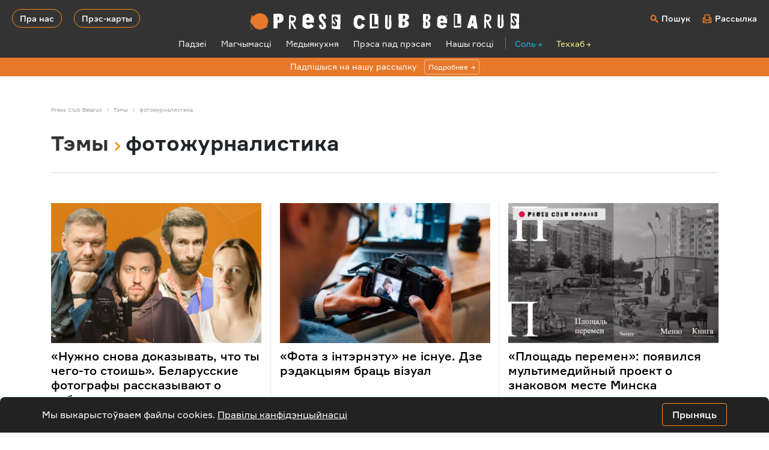

--- FILE ---
content_type: text/html; charset=UTF-8
request_url: https://press-club.pro/fotozhurnalistika
body_size: 8977
content:
<!doctype html>
<html lang="ru">
	<head>
		<!-- Google Tag Manager -->
		<script>(function(w,d,s,l,i){w[l]=w[l]||[];w[l].push({'gtm.start':
		new Date().getTime(),event:'gtm.js'});var f=d.getElementsByTagName(s)[0],
		j=d.createElement(s),dl=l!='dataLayer'?'&l='+l:'';j.async=true;j.src=
		'https://www.googletagmanager.com/gtm.js?id='+i+dl;f.parentNode.insertBefore(j,f);
		})(window,document,'script','dataLayer','GTM-5DF5PMQW');</script>
		<!-- End Google Tag Manager -->

    	<meta charset="utf-8">
    	<meta name="viewport" content="width=device-width, initial-scale=1, shrink-to-fit=no">
    	<title>Тема «фотожурналистика» | Press Club Belarus</title>
		
		<!-- All in One SEO 4.6.5 - aioseo.com -->
		<meta name="description" content="Читайте все материалы по теме «фотожурналистика» на сайте Press Club Belarus" />
		<meta name="robots" content="max-image-preview:large" />
		<meta name="google-site-verification" content="218qamKx7x6cGvLAWNe-LYLGaJaAMMrT3PehLb836wM" />
		<link rel="canonical" href="https://press-club.pro/fotozhurnalistika" />
		<link rel="next" href="https://press-club.pro/fotozhurnalistika/page/2" />
		<meta name="generator" content="All in One SEO (AIOSEO) 4.6.5" />
		<script type="application/ld+json" class="aioseo-schema">
			{"@context":"https:\/\/schema.org","@graph":[{"@type":"BreadcrumbList","@id":"https:\/\/press-club.pro\/fotozhurnalistika#breadcrumblist","itemListElement":[{"@type":"ListItem","@id":"https:\/\/press-club.pro\/#listItem","position":1,"name":"\u0413\u043b\u0430\u0432\u043d\u0430\u044f \u0441\u0442\u0440\u0430\u043d\u0438\u0446\u0430","item":"https:\/\/press-club.pro\/","nextItem":"https:\/\/press-club.pro\/fotozhurnalistika#listItem"},{"@type":"ListItem","@id":"https:\/\/press-club.pro\/fotozhurnalistika#listItem","position":2,"name":"\u0444\u043e\u0442\u043e\u0436\u0443\u0440\u043d\u0430\u043b\u0438\u0441\u0442\u0438\u043a\u0430","previousItem":"https:\/\/press-club.pro\/#listItem"}]},{"@type":"CollectionPage","@id":"https:\/\/press-club.pro\/fotozhurnalistika#collectionpage","url":"https:\/\/press-club.pro\/fotozhurnalistika","name":"\u0422\u0435\u043c\u0430 \u00ab\u0444\u043e\u0442\u043e\u0436\u0443\u0440\u043d\u0430\u043b\u0438\u0441\u0442\u0438\u043a\u0430\u00bb | Press Club Belarus","description":"\u0427\u0438\u0442\u0430\u0439\u0442\u0435 \u0432\u0441\u0435 \u043c\u0430\u0442\u0435\u0440\u0438\u0430\u043b\u044b \u043f\u043e \u0442\u0435\u043c\u0435 \u00ab\u0444\u043e\u0442\u043e\u0436\u0443\u0440\u043d\u0430\u043b\u0438\u0441\u0442\u0438\u043a\u0430\u00bb \u043d\u0430 \u0441\u0430\u0439\u0442\u0435 Press Club Belarus","inLanguage":"ru-RU","isPartOf":{"@id":"https:\/\/press-club.pro\/#website"},"breadcrumb":{"@id":"https:\/\/press-club.pro\/fotozhurnalistika#breadcrumblist"}},{"@type":"Organization","@id":"https:\/\/press-club.pro\/#organization","name":"Press Club Belarus","description":"\u041f\u0440\u0430\u0441\u0442\u043e\u0440\u0430 \u0434\u043b\u044f \u043f\u0440\u0430\u0444\u0435\u0441\u0456\u0439\u043d\u0430\u0433\u0430 \u0440\u043e\u0441\u0442\u0443 \u043c\u0435\u0434\u044b\u044f\u0441\u0443\u043f\u043e\u043b\u044c\u043d\u0430\u0441\u0446\u0456","url":"https:\/\/press-club.pro\/","sameAs":["https:\/\/www.facebook.com\/pressclubbelarus\/","https:\/\/twitter.com\/pressclubby","https:\/\/www.instagram.com\/pressclubbelarus\/","https:\/\/www.youtube.com\/channel\/UCLhH8uefxDRX7b3aeHA9OlA","https:\/\/t.me\/pressclubbelarus"]},{"@type":"WebSite","@id":"https:\/\/press-club.pro\/#website","url":"https:\/\/press-club.pro\/","name":"Press Club Belarus","description":"\u041f\u0440\u0430\u0441\u0442\u043e\u0440\u0430 \u0434\u043b\u044f \u043f\u0440\u0430\u0444\u0435\u0441\u0456\u0439\u043d\u0430\u0433\u0430 \u0440\u043e\u0441\u0442\u0443 \u043c\u0435\u0434\u044b\u044f\u0441\u0443\u043f\u043e\u043b\u044c\u043d\u0430\u0441\u0446\u0456","inLanguage":"ru-RU","publisher":{"@id":"https:\/\/press-club.pro\/#organization"}}]}
		</script>
		<!-- All in One SEO -->

<style id='wp-img-auto-sizes-contain-inline-css' type='text/css'>
img:is([sizes=auto i],[sizes^="auto," i]){contain-intrinsic-size:3000px 1500px}
/*# sourceURL=wp-img-auto-sizes-contain-inline-css */
</style>
<style id='classic-theme-styles-inline-css' type='text/css'>
/*! This file is auto-generated */
.wp-block-button__link{color:#fff;background-color:#32373c;border-radius:9999px;box-shadow:none;text-decoration:none;padding:calc(.667em + 2px) calc(1.333em + 2px);font-size:1.125em}.wp-block-file__button{background:#32373c;color:#fff;text-decoration:none}
/*# sourceURL=/wp-includes/css/classic-themes.min.css */
</style>
<link rel='stylesheet' id='style-fonts-css' href='//press-club.pro/wp-content/cache/wpfc-minified/epcbz7zj/68bxe.css' type='text/css' media='all' />
<link rel='stylesheet' id='style-bootstrap-css' href='//press-club.pro/wp-content/cache/wpfc-minified/6l1a9226/68bxe.css' type='text/css' media='all' />
<link rel='stylesheet' id='style-press-club-belarus-css' href='//press-club.pro/wp-content/cache/wpfc-minified/q5pd9r1r/68bxe.css' type='text/css' media='all' />
<link rel="https://api.w.org/" href="https://press-club.pro/wp-json/" /><link rel="alternate" title="JSON" type="application/json" href="https://press-club.pro/wp-json/wp/v2/tags/458" /><meta name="generator" content="WordPress 6.9" />
<meta property="og:image" content="https://press-club.pro/wp-content/uploads/2023/01/pcb_mainpage.jpg" />
<meta property="og:image:width" content="1200">
<meta property="og:image:height" content="630">
<link rel="preload" href="https://press-club.pro/wp-content/themes/press-club/fonts/formular-regular.woff2" as="font" type="font/woff2">
<link rel="preload" href="https://press-club.pro/wp-content/themes/press-club/fonts/formular-medium.woff2" as="font" type="font/woff2">
<link rel="preload" href="https://press-club.pro/wp-content/themes/press-club/fonts/formular-bold.woff2" as="font" type="font/woff2">
<link rel="preload" href="https://press-club.pro/wp-content/themes/press-club/fonts/formular-black.woff2" as="font" type="font/woff2">
<link rel="icon" href="https://press-club.pro/wp-content/uploads/2022/11/cropped-favicon-1-150x150.png" sizes="32x32" />
<link rel="icon" href="https://press-club.pro/wp-content/uploads/2022/11/cropped-favicon-1-300x300.png" sizes="192x192" />
<link rel="apple-touch-icon" href="https://press-club.pro/wp-content/uploads/2022/11/cropped-favicon-1-300x300.png" />
<meta name="msapplication-TileImage" content="https://press-club.pro/wp-content/uploads/2022/11/cropped-favicon-1-300x300.png" />
  	<style id='global-styles-inline-css' type='text/css'>
:root{--wp--preset--aspect-ratio--square: 1;--wp--preset--aspect-ratio--4-3: 4/3;--wp--preset--aspect-ratio--3-4: 3/4;--wp--preset--aspect-ratio--3-2: 3/2;--wp--preset--aspect-ratio--2-3: 2/3;--wp--preset--aspect-ratio--16-9: 16/9;--wp--preset--aspect-ratio--9-16: 9/16;--wp--preset--color--black: #000000;--wp--preset--color--cyan-bluish-gray: #abb8c3;--wp--preset--color--white: #ffffff;--wp--preset--color--pale-pink: #f78da7;--wp--preset--color--vivid-red: #cf2e2e;--wp--preset--color--luminous-vivid-orange: #ff6900;--wp--preset--color--luminous-vivid-amber: #fcb900;--wp--preset--color--light-green-cyan: #7bdcb5;--wp--preset--color--vivid-green-cyan: #00d084;--wp--preset--color--pale-cyan-blue: #8ed1fc;--wp--preset--color--vivid-cyan-blue: #0693e3;--wp--preset--color--vivid-purple: #9b51e0;--wp--preset--gradient--vivid-cyan-blue-to-vivid-purple: linear-gradient(135deg,rgb(6,147,227) 0%,rgb(155,81,224) 100%);--wp--preset--gradient--light-green-cyan-to-vivid-green-cyan: linear-gradient(135deg,rgb(122,220,180) 0%,rgb(0,208,130) 100%);--wp--preset--gradient--luminous-vivid-amber-to-luminous-vivid-orange: linear-gradient(135deg,rgb(252,185,0) 0%,rgb(255,105,0) 100%);--wp--preset--gradient--luminous-vivid-orange-to-vivid-red: linear-gradient(135deg,rgb(255,105,0) 0%,rgb(207,46,46) 100%);--wp--preset--gradient--very-light-gray-to-cyan-bluish-gray: linear-gradient(135deg,rgb(238,238,238) 0%,rgb(169,184,195) 100%);--wp--preset--gradient--cool-to-warm-spectrum: linear-gradient(135deg,rgb(74,234,220) 0%,rgb(151,120,209) 20%,rgb(207,42,186) 40%,rgb(238,44,130) 60%,rgb(251,105,98) 80%,rgb(254,248,76) 100%);--wp--preset--gradient--blush-light-purple: linear-gradient(135deg,rgb(255,206,236) 0%,rgb(152,150,240) 100%);--wp--preset--gradient--blush-bordeaux: linear-gradient(135deg,rgb(254,205,165) 0%,rgb(254,45,45) 50%,rgb(107,0,62) 100%);--wp--preset--gradient--luminous-dusk: linear-gradient(135deg,rgb(255,203,112) 0%,rgb(199,81,192) 50%,rgb(65,88,208) 100%);--wp--preset--gradient--pale-ocean: linear-gradient(135deg,rgb(255,245,203) 0%,rgb(182,227,212) 50%,rgb(51,167,181) 100%);--wp--preset--gradient--electric-grass: linear-gradient(135deg,rgb(202,248,128) 0%,rgb(113,206,126) 100%);--wp--preset--gradient--midnight: linear-gradient(135deg,rgb(2,3,129) 0%,rgb(40,116,252) 100%);--wp--preset--font-size--small: 13px;--wp--preset--font-size--medium: 20px;--wp--preset--font-size--large: 36px;--wp--preset--font-size--x-large: 42px;--wp--preset--spacing--20: 0.44rem;--wp--preset--spacing--30: 0.67rem;--wp--preset--spacing--40: 1rem;--wp--preset--spacing--50: 1.5rem;--wp--preset--spacing--60: 2.25rem;--wp--preset--spacing--70: 3.38rem;--wp--preset--spacing--80: 5.06rem;--wp--preset--shadow--natural: 6px 6px 9px rgba(0, 0, 0, 0.2);--wp--preset--shadow--deep: 12px 12px 50px rgba(0, 0, 0, 0.4);--wp--preset--shadow--sharp: 6px 6px 0px rgba(0, 0, 0, 0.2);--wp--preset--shadow--outlined: 6px 6px 0px -3px rgb(255, 255, 255), 6px 6px rgb(0, 0, 0);--wp--preset--shadow--crisp: 6px 6px 0px rgb(0, 0, 0);}:where(.is-layout-flex){gap: 0.5em;}:where(.is-layout-grid){gap: 0.5em;}body .is-layout-flex{display: flex;}.is-layout-flex{flex-wrap: wrap;align-items: center;}.is-layout-flex > :is(*, div){margin: 0;}body .is-layout-grid{display: grid;}.is-layout-grid > :is(*, div){margin: 0;}:where(.wp-block-columns.is-layout-flex){gap: 2em;}:where(.wp-block-columns.is-layout-grid){gap: 2em;}:where(.wp-block-post-template.is-layout-flex){gap: 1.25em;}:where(.wp-block-post-template.is-layout-grid){gap: 1.25em;}.has-black-color{color: var(--wp--preset--color--black) !important;}.has-cyan-bluish-gray-color{color: var(--wp--preset--color--cyan-bluish-gray) !important;}.has-white-color{color: var(--wp--preset--color--white) !important;}.has-pale-pink-color{color: var(--wp--preset--color--pale-pink) !important;}.has-vivid-red-color{color: var(--wp--preset--color--vivid-red) !important;}.has-luminous-vivid-orange-color{color: var(--wp--preset--color--luminous-vivid-orange) !important;}.has-luminous-vivid-amber-color{color: var(--wp--preset--color--luminous-vivid-amber) !important;}.has-light-green-cyan-color{color: var(--wp--preset--color--light-green-cyan) !important;}.has-vivid-green-cyan-color{color: var(--wp--preset--color--vivid-green-cyan) !important;}.has-pale-cyan-blue-color{color: var(--wp--preset--color--pale-cyan-blue) !important;}.has-vivid-cyan-blue-color{color: var(--wp--preset--color--vivid-cyan-blue) !important;}.has-vivid-purple-color{color: var(--wp--preset--color--vivid-purple) !important;}.has-black-background-color{background-color: var(--wp--preset--color--black) !important;}.has-cyan-bluish-gray-background-color{background-color: var(--wp--preset--color--cyan-bluish-gray) !important;}.has-white-background-color{background-color: var(--wp--preset--color--white) !important;}.has-pale-pink-background-color{background-color: var(--wp--preset--color--pale-pink) !important;}.has-vivid-red-background-color{background-color: var(--wp--preset--color--vivid-red) !important;}.has-luminous-vivid-orange-background-color{background-color: var(--wp--preset--color--luminous-vivid-orange) !important;}.has-luminous-vivid-amber-background-color{background-color: var(--wp--preset--color--luminous-vivid-amber) !important;}.has-light-green-cyan-background-color{background-color: var(--wp--preset--color--light-green-cyan) !important;}.has-vivid-green-cyan-background-color{background-color: var(--wp--preset--color--vivid-green-cyan) !important;}.has-pale-cyan-blue-background-color{background-color: var(--wp--preset--color--pale-cyan-blue) !important;}.has-vivid-cyan-blue-background-color{background-color: var(--wp--preset--color--vivid-cyan-blue) !important;}.has-vivid-purple-background-color{background-color: var(--wp--preset--color--vivid-purple) !important;}.has-black-border-color{border-color: var(--wp--preset--color--black) !important;}.has-cyan-bluish-gray-border-color{border-color: var(--wp--preset--color--cyan-bluish-gray) !important;}.has-white-border-color{border-color: var(--wp--preset--color--white) !important;}.has-pale-pink-border-color{border-color: var(--wp--preset--color--pale-pink) !important;}.has-vivid-red-border-color{border-color: var(--wp--preset--color--vivid-red) !important;}.has-luminous-vivid-orange-border-color{border-color: var(--wp--preset--color--luminous-vivid-orange) !important;}.has-luminous-vivid-amber-border-color{border-color: var(--wp--preset--color--luminous-vivid-amber) !important;}.has-light-green-cyan-border-color{border-color: var(--wp--preset--color--light-green-cyan) !important;}.has-vivid-green-cyan-border-color{border-color: var(--wp--preset--color--vivid-green-cyan) !important;}.has-pale-cyan-blue-border-color{border-color: var(--wp--preset--color--pale-cyan-blue) !important;}.has-vivid-cyan-blue-border-color{border-color: var(--wp--preset--color--vivid-cyan-blue) !important;}.has-vivid-purple-border-color{border-color: var(--wp--preset--color--vivid-purple) !important;}.has-vivid-cyan-blue-to-vivid-purple-gradient-background{background: var(--wp--preset--gradient--vivid-cyan-blue-to-vivid-purple) !important;}.has-light-green-cyan-to-vivid-green-cyan-gradient-background{background: var(--wp--preset--gradient--light-green-cyan-to-vivid-green-cyan) !important;}.has-luminous-vivid-amber-to-luminous-vivid-orange-gradient-background{background: var(--wp--preset--gradient--luminous-vivid-amber-to-luminous-vivid-orange) !important;}.has-luminous-vivid-orange-to-vivid-red-gradient-background{background: var(--wp--preset--gradient--luminous-vivid-orange-to-vivid-red) !important;}.has-very-light-gray-to-cyan-bluish-gray-gradient-background{background: var(--wp--preset--gradient--very-light-gray-to-cyan-bluish-gray) !important;}.has-cool-to-warm-spectrum-gradient-background{background: var(--wp--preset--gradient--cool-to-warm-spectrum) !important;}.has-blush-light-purple-gradient-background{background: var(--wp--preset--gradient--blush-light-purple) !important;}.has-blush-bordeaux-gradient-background{background: var(--wp--preset--gradient--blush-bordeaux) !important;}.has-luminous-dusk-gradient-background{background: var(--wp--preset--gradient--luminous-dusk) !important;}.has-pale-ocean-gradient-background{background: var(--wp--preset--gradient--pale-ocean) !important;}.has-electric-grass-gradient-background{background: var(--wp--preset--gradient--electric-grass) !important;}.has-midnight-gradient-background{background: var(--wp--preset--gradient--midnight) !important;}.has-small-font-size{font-size: var(--wp--preset--font-size--small) !important;}.has-medium-font-size{font-size: var(--wp--preset--font-size--medium) !important;}.has-large-font-size{font-size: var(--wp--preset--font-size--large) !important;}.has-x-large-font-size{font-size: var(--wp--preset--font-size--x-large) !important;}
/*# sourceURL=global-styles-inline-css */
</style>
</head>
  	<body>
		<!-- Google Tag Manager (noscript) -->
		<noscript><iframe src="https://www.googletagmanager.com/ns.html?id=GTM-5DF5PMQW"
		height="0" width="0" style="display:none;visibility:hidden"></iframe></noscript>
		<!-- End Google Tag Manager (noscript) -->
		    	<header>
			<div class="container-fluid header">
				<div class="text-left header-left">
					<a class="header-button" href="/about">Пра нас</a>
					<a class="header-button" href="https://press-club.pro/?p=8897">Прэс-карты</a>
					<a class="header-mobile-menu"></a>
				</div>
				<div class="text-center">
					<a href="https://press-club.pro">
						<img src="https://press-club.pro/wp-content/themes/press-club/img/logo.svg" alt="Лого Пресс-клуб Беларусь" class="logo-desctop">
						<img src="https://press-club.pro/wp-content/themes/press-club/img/logo-mobile.svg" alt="Лого Пресс-клуб Беларусь" class="logo-mobile">
					</a>
				</div>
				<div class="text-right header-right">
					<a class="header-login-mobile" data-toggle="modal" data-target="#search-modal"></a>
					<a class="header-search" data-toggle="modal" data-target="#search-modal">Пошук</a>
					<a class="header-subscribe" href="/subscribe">Рассылка</a>
				</div>
			</div>
			<div class="container">
				<div class="row text-center">
					<div class="col-xl-12 col-lg-12">
						<menu>
							<a href="/events">Падзеi</a>
							<a href="/magchymasci">Магчымасцi</a>
							<a href="/mediakitchen">Медыякухня</a>
							<a href="/underpressure">Прэса пад прэсам</a>							<a href="/nashy-gosci">Нашы госцi</a>
														<span>
								<a href="https://salt.press-club.pro" target="_blank" class="external-salt">Соль</a>
								<a href="https://techhub.press-club.pro" target="_blank" class="external-academy">Теххаб</a>
							</span>
						</menu>
						<noindex>
							<div class="mobile-menu">
								<div class="mobile-menu-big-links">
									<a href="/about">Пра нас</a>
									<a href="https://press-club.pro/?p=8897">Прэс-карты</a>
								</div>
								<div class="mobile-menu-links">
									<a href="/events">Падзеi</a>
									<a href="/magchymasci">Магчымасцi</a>
									<a href="/mediakitchen">Медыякухня</a>
									<a href="/underpressure">Прэса пад прэсам</a>									<a href="/nashy-gosci">Нашы госцi</a>
								</div>
																<div class="mobile-menu-links">
									<a href="https://salt.press-club.pro" target="_blank" class="external-salt">Соль</a>
									<a href="https://techhub.press-club.pro" target="_blank" class="external-academy">Теххаб</a>
									<a href="https://mediaiq.info" target="_blank" class="external-mediaiq">Media IQ</a>
								</div>
								<div class="mobile-menu-small-links">
									<a href="/subscribe" class="mobile-menu-subscribe">Расcылка</a>
								</div>
							</div>
						</noindex>
					</div>
				</div>
			</div>
		</header>
				<div class="container-fluid text-center feecher">
			<div class="row">
				<div class="col-xl-12 col-lg-12">
					<a href="https://press-club.pro/subscribe" target="_blank">Падпішыся на нашу рассылку<span>Подробнее</span></a>
				</div>
			</div>
		</div>
						<div class="container guests">
			<div class="row">
				<div class="col-xl-12 col-lg-12">
					<div class="guests-breadcrumbs" itemscope itemtype="https://schema.org/BreadcrumbList">
						<span itemscope itemtype="https://schema.org/ListItem" itemprop="itemListElement"><a itemprop="item" href="https://press-club.pro" title="Press Club Belarus"><span itemprop="name">Press Club Belarus</span><meta itemprop="position" content="0"></a></span><span itemscope itemtype="https://schema.org/ListItem" itemprop="itemListElement"><a itemprop="item" href="/temy" title="Тэмы"><span itemprop="name">Тэмы</span><meta itemprop="position" content="1"></a></span><span itemscope itemtype="http://schema.org/ListItem" itemprop="itemListElement"><span itemprop="name">фотожурналистика</span><meta itemprop="position" content="2"></span>					</div>
					<div class="guests-pagetitle">
						<span>
							<h1><a href="/temy">Тэмы</a></h1>
							<h2>фотожурналистика</h2>
						</span>
					</div>
						<div class="row main-kitchen-row">				<div class="col-xl-4 col-lg-4 main-kitchen-block">
					<a href="https://press-club.pro/dosved/nuzhno-snova-dokazyvat-chto-ty-chego-to-stoish-belarusskie-fotografy-rasskazyvajut-o-rabote-v-emigracii">
						<img src="https://press-club.pro/wp-content/uploads/2024/01/pcb_240124_site-450x300.png" alt="«Нужно снова доказывать, что ты чего-то стоишь». Беларусские фотографы рассказывают о работе в эмиграции">
						<h4>«Нужно снова доказывать, что ты чего-то стоишь». Беларусские фотографы рассказывают о работе в эмиграции</h4>
												<h5></h5>
											</a>
				</div>
													<div class="col-xl-4 col-lg-4 main-kitchen-block">
					<a href="https://press-club.pro/dosved/fota-z-internetu-ne-isnue-dze-redakcyyam-brac-vizual">
						<img src="https://press-club.pro/wp-content/uploads/2023/01/photographer_freepic-450x300.jpg" alt="«Фота з інтэрнэту» не існуе. Дзе рэдакцыям браць візуал">
						<h4>«Фота з інтэрнэту» не існуе. Дзе рэдакцыям браць візуал</h4>
												<h5></h5>
											</a>
				</div>
													<div class="col-xl-4 col-lg-4 main-kitchen-block">
					<a href="https://press-club.pro/dosved/ploshchad-peremen-poyavilsya-multimediynyy-proekt-o-znakovom-meste-minska">
						<img src="https://press-club.pro/wp-content/uploads/2022/08/pp-450x299.png" alt="«Площадь перемен»: появился мультимедийный проект о знаковом месте Минска">
						<h4>«Площадь перемен»: появился мультимедийный проект о знаковом месте Минска</h4>
												<h5></h5>
											</a>
				</div>
			</div>						<div class="row main-kitchen-row">				<div class="col-xl-4 col-lg-4 main-kitchen-block">
					<a href="https://press-club.pro/dosved/belarus-zastaecca-u-sercy-padtrymayce-fotavystavu-pra-pratest-u-belaruskih-regiyonah">
						<img src="https://press-club.pro/wp-content/uploads/2022/07/zoja-450x273.jpg" alt="«Беларусь застаецца ў сэрцы». Падтрымайце фотавыставу пра пратэст у беларускіх рэгіёнах">
						<h4>«Беларусь застаецца ў сэрцы». Падтрымайце фотавыставу пра пратэст у беларускіх рэгіёнах</h4>
												<h5></h5>
											</a>
				</div>
													<div class="col-xl-4 col-lg-4 main-kitchen-block">
					<a href="https://press-club.pro/dosved/gotova-fotokniga-o-znakovoy-ploshchadi-peremen-vy-mozhete-podderzhat-proekt">
						<img src="https://press-club.pro/wp-content/uploads/2022/07/ploshcha_peramen_minsk-450x300.jpg" alt="Готова фотокнига о знаковой «площади Перемен». Вы можете поддержать проект">
						<h4>Готова фотокнига о знаковой «площади Перемен». Вы можете поддержать проект</h4>
												<h5></h5>
											</a>
				</div>
													<div class="col-xl-4 col-lg-4 main-kitchen-block">
					<a href="https://press-club.pro/dosved/run-dog-run-belarusskie-zhurnalist-i-fotograf">
						<img src="https://press-club.pro/wp-content/uploads/2022/01/run_dog_run-450x260.jpg" alt="Run Dog Run. Беларусские журналист и фотограф представили необычный проект">
						<h4>Run Dog Run. Беларусские журналист и фотограф представили необычный проект</h4>
												<h5></h5>
											</a>
				</div>
			</div>						<div class="row main-kitchen-row">				<div class="col-xl-4 col-lg-4 main-kitchen-block">
					<a href="https://press-club.pro/dosved/fotograf-andrey-lenkevich-predstavil-proekt-pro-belarusskie-protesty">
						<img src="https://press-club.pro/wp-content/uploads/2021/09/liankevich_fb-450x300.jpg" alt="Фотограф Андрей Ленкевич представил проект про беларусские протесты">
						<h4>Фотограф Андрей Ленкевич представил проект про беларусские протесты</h4>
												<h5></h5>
											</a>
				</div>
													<div class="col-xl-4 col-lg-4 main-kitchen-block">
					<a href="https://press-club.pro/dosved/fotozhurnalistka-nashey-nivy-nadezhdworld-press-photo-2021">
						<img src="https://press-club.pro/wp-content/uploads/2021/03/2020_bun-8320-s7ep0-450x300.jpg" alt="Фотожурналистка «Нашей Нивы» Надежда Бужан стала финалисткой премии World Press Photo 2021">
						<h4>Фотожурналистка «Нашей Нивы» Надежда Бужан стала финалисткой премии World Press Photo 2021</h4>
												<h5></h5>
											</a>
				</div>
													<div class="col-xl-4 col-lg-4 main-kitchen-block">
					<a href="https://press-club.pro/dosved/fotozhurnalisty-nosit-na-sebe-nadp">
						<img src="https://press-club.pro/wp-content/uploads/2020/09/1_1-450x300.jpg" alt="Фотожурналисты: «Носить на себе надпись “Пресса” – это быть мишенью»">
						<h4>Фотожурналисты: «Носить на себе надпись “Пресса” – это быть мишенью»</h4>
												<h5></h5>
											</a>
				</div>
			</div>						<div class="row main-kitchen-row">				<div class="col-xl-4 col-lg-4 main-kitchen-block">
					<a href="https://press-club.pro/medyyatok/vstrecha-s-komandoy-mesyaca-foto-v-minske-video">
						<img src="https://press-club.pro/wp-content/uploads/2019/10/71720205_940975789607275_6148421880962351104_n-450x253.jpg" alt="Встреча с командой Месяца Фото в Минске. Видео">
						<h4>Встреча с командой Месяца Фото в Минске. Видео</h4>
												<h5></h5>
											</a>
				</div>
													<div class="col-xl-4 col-lg-4 main-kitchen-block">
					<a href="https://press-club.pro/kanspekty/yak-medyya-etychna-brac-kantent-z-sacsetak-kanspekt-medyyatoku">
						<img src="https://press-club.pro/wp-content/uploads/2018/01/23.01.18-4-450x300.jpg" alt="Як медыя этычна браць кантэнт з сацсетак. Канспект медыятоку">
						<h4>Як медыя этычна браць кантэнт з сацсетак. Канспект медыятоку</h4>
												<h5></h5>
											</a>
				</div>
													<div class="col-xl-4 col-lg-4 main-kitchen-block">
					<a href="https://press-club.pro/medyyatok/izhdivency-vs-tuneyadcy-voprosy-k-osveshcheniyu-dekreta-3-v-belarusskih-media-mediatok">
						<img src="https://press-club.pro/wp-content/uploads/2017/05/bezymyannyy_6-450x180.png" alt="&quot;Иждивенцы vs. тунеядцы: вопросы к освещению Декрета #3 в беларусских медиа&quot;. Медиаток.">
						<h4>&quot;Иждивенцы vs. тунеядцы: вопросы к освещению Декрета #3 в беларусских медиа&quot;. Медиаток.</h4>
												<h5></h5>
											</a>
				</div>
			</div>											<div class="paggination mt-5">
						<span aria-current="page" class="page-numbers current">1</span>
<a class="page-numbers" href="https://press-club.pro/fotozhurnalistika/page/2">2</a>
<a class="next page-numbers" href="https://press-club.pro/fotozhurnalistika/page/2"></a>					</div>
				</div>
			</div>
		</div>
		<div class="container main-subscribe">
			<div class="row">
				<div class="col-xl-12 col-lg-12">
					<div class="main-subscribe-block text-center">
						<h4>Падпішыся на нашу медыйную рассылку!</h4>
						<p>Кожны тыдзень атрымлівай на пошту: якасныя магчымасці (гранты, вакансіі, конкурсы, стыпендыі), анонсы  івэнтаў (лекцыі, дыскусіі, прэзентацыі, прэс-канферэнцыі) і карысны кантэнт</p>
						<form>
							<div class="main-subscribe-form">
								<div class="main-subscribe-form-input">
									<input type="email" name="email" id="email" placeholder="Адрас электроннай пошты..." required>
								</div>
								<div class="main-subscribe-form-submit">
									<input type="submit" value="Падпісацца" id="subscribe" class="subscribe">
								</div>
							</div>
						</form>
						<div class="subscribe-message"></div>
						<div class="main-subscribe-disclaimer">
							Падпісваючыся на рассылку, вы згаджаецеся з <a href="/confidential" target="_blank">Палітыкай канфідэнцыйнасці</a>
						</div>
					</div>
				</div>
			</div>
		</div>		<footer>
						<div class="main-tags">
				<div class="container">
					<div class="row">
						<div class="col-xl-12 col-lg-12">
							<h3><a href="/temy">Тэмы</a></h3>
						</div>
					</div>
					<div class="row main-tags-block">
						<div class="col-xl-12 col-lg-12">
														<a href="https://press-club.pro/tags-svoboda">свобода прессы<sup>218</sup></a>
														<a href="https://press-club.pro/tags-pressa-po">пресса под прессом<sup>143</sup></a>
														<a href="https://press-club.pro/videokontent">видеоконтент<sup>115</sup></a>
														<a href="https://press-club.pro/prezidentskie-vybory-v-belarusi">президентские выборы в Беларуси<sup>99</sup></a>
														<a href="https://press-club.pro/mediamenedzhment">медиаменеджмент<sup>82</sup></a>
														<a href="https://press-club.pro/videokeys">видеокейс<sup>72</sup></a>
														<a href="https://press-club.pro/mediatok-0">медиаток<sup>57</sup></a>
														<a href="https://press-club.pro/smm-1">SMM<sup>57</sup></a>
														<a href="https://press-club.pro/standarty-zhurnalistiki">стандарты журналистики<sup>55</sup></a>
														<a href="https://press-club.pro/bezopasnost-zhurnalista">безопасность журналиста<sup>52</sup></a>
														<a href="https://press-club.pro/kachestvennyy-kontent">качественный контент<sup>51</sup></a>
														<a href="https://press-club.pro/fact-checking">fact-checking<sup>51</sup></a>
														<a href="https://press-club.pro/privlechenie-auditorii">привлечение аудитории<sup>50</sup></a>
														<a href="https://press-club.pro/tutby">TUT.BY<sup>44</sup></a>
														<a href="https://press-club.pro/primery-zhurnalistskoy-praktiki">примеры журналистской практики<sup>42</sup></a>
														<a href="https://press-club.pro/rabota-media-v-socsetyah">работа медиа в соцсетях<sup>41</sup></a>
														<a href="https://press-club.pro/mediaanalitika">медиааналитика<sup>41</sup></a>
														<a href="https://press-club.pro/intervyu">интервью<sup>41</sup></a>
														<a href="https://press-club.pro/zhurnalistika-rassledovaniy">журналистика расследований<sup>38</sup></a>
														<a href="https://press-club.pro/propaganda">пропаганда<sup>37</sup></a>
													</div>
					</div>
				</div>
			</div>
						<div class="footer text-center">
				<div class="container">
					<div class="row footer-logo">
						<div class="col-xl-12 col-lg-12">
							<a href="https://press-club.pro">
								<img src="https://press-club.pro/wp-content/themes/press-club/img/logo.svg" alt="Лого Пресс-клуб Беларусь">
							</a>
						</div>
					</div>
					<div class="row footer-social">
						<div class="col-xl-12 col-lg-12">
							<a href="/share?social=facebook" target="_blank" rel="nofollow" class="footer-social-fb">Facebook</a>
							<a href="/share?social=telegram" target="_blank" rel="nofollow" class="footer-social-tg">Telegram</a>
							<a href="/share?social=instagram" target="_blank" rel="nofollow" class="footer-social-ig">Instagram</a>
							<a href="/share?social=youtube" target="_blank" rel="nofollow" class="footer-social-yt">Youtube</a>
							<a href="/share?social=twitter" target="_blank" rel="nofollow" class="footer-social-tw">Twitter</a>
						</div>
					</div>
					<div class="row footer-links">
						<div class="col-xl-12 col-lg-12">
							<a href="/about">Пра нас</a>
							<a href="/legal">Прававая інфармацыя</a>
							<a href="/confidential">Палітыка канфідэнцыйнасці</a>
							<a href="/rules">Правiлы перадруку</a>
							<a href="/archive">Архіў публікацый</a>
						</div>
					</div>
					<div class="row footer-copywrights">
						<div class="col-xl-12 col-lg-12">
							<p>&copy; Press Club Belarus. Усе правы абароненыя.</p>
						</div>
					</div>

<div class="row footer-copywrights mt-4 text-start">
  <div class="col-12 d-flex flex-column flex-sm-row align-items-start">
    <img src="https://press-club.pro/wp-content/partner.svg"
         height="50"
         class="mb-2 mb-sm-0 me-sm-3" >
    <p class="mb-0" style="text-align: left !important; padding-left: 20px; padding-top: 10px">
	Публікацыя адлюстроўвае выключна аўтарскія погляды і не можа атаясамляцца з афіцыйнай пазіцыяй Міністэрства замежных спраў Рэспублікі Польшча.
    </p>
  </div>
</div>

				</div>
			</div>
		</footer>
		<noindex>
			<div class="searchform modal" id="search-modal" data-backdrop="static">
				<div class="container">
					<div class="row">
						<div class="offset-xl-1 offset-lg-1 col-xl-10 col-lg-10 searchcdata">
							<div class="text-right">
								<span class="close-modal-search" data-dismiss="modal"></span>
							</div>
							<div class="searchdata-input">
								<input type="text" value="" name="s" id="s" placeholder="Шукаць..." autocomplete="off">
							</div>
							<div class="searchdata-result" id="search-results"></div>
						</div>
					</div>
				</div>
			</div>
			<div class="cookies">
				<div class="container">
					<div class="row">
						<div class="col-xl-12 col-lg-12 cookies-content">
							<div class="cookies-text">Мы выкарыстоўваем файлы cookies. <a href="/confidential" target="_blank">Правілы канфідэнцыйнасці</a></div>
							<div class="cookies-button"><span id="cookies-agree">Прыняць</span></div>
						</div>
					</div>
				</div>
			</div>
		</noindex>
    	<script type="speculationrules">
{"prefetch":[{"source":"document","where":{"and":[{"href_matches":"/*"},{"not":{"href_matches":["/wp-*.php","/wp-admin/*","/wp-content/uploads/*","/wp-content/*","/wp-content/plugins/*","/wp-content/themes/press-club/*","/*\\?(.+)"]}},{"not":{"selector_matches":"a[rel~=\"nofollow\"]"}},{"not":{"selector_matches":".no-prefetch, .no-prefetch a"}}]},"eagerness":"conservative"}]}
</script>
<script type="text/javascript" src="https://press-club.pro/wp-content/themes/press-club/js/jquery-3.6.0.min.js?ver=3.6.0" id="jquery-js"></script>
<script type="text/javascript" src="https://press-club.pro/wp-content/themes/press-club/js/bootstrap.bundle.min.js?ver=4.6.1" id="bootstrap-js"></script>
<script type="text/javascript" src="https://press-club.pro/wp-content/themes/press-club/js/jquery.cookie.js?ver=1.4.1" id="jq-cookie-js"></script>
<script type="text/javascript" src="https://press-club.pro/wp-content/themes/press-club/js/scripts.js?ver=0.9" id="theme-scripts-js"></script>
  	<script defer src="https://static.cloudflareinsights.com/beacon.min.js/vcd15cbe7772f49c399c6a5babf22c1241717689176015" integrity="sha512-ZpsOmlRQV6y907TI0dKBHq9Md29nnaEIPlkf84rnaERnq6zvWvPUqr2ft8M1aS28oN72PdrCzSjY4U6VaAw1EQ==" data-cf-beacon='{"version":"2024.11.0","token":"1cab49c3c088482e8b50c6d6b0661806","r":1,"server_timing":{"name":{"cfCacheStatus":true,"cfEdge":true,"cfExtPri":true,"cfL4":true,"cfOrigin":true,"cfSpeedBrain":true},"location_startswith":null}}' crossorigin="anonymous"></script>
</body>
</html><!-- WP Fastest Cache file was created in 0.20513105392456 seconds, on 30-01-26 22:42:29 --><!-- via php -->

--- FILE ---
content_type: image/svg+xml
request_url: https://press-club.pro/wp-content/themes/press-club/img/header-menu-mobile.svg
body_size: -18
content:
<svg width="24" height="24" viewBox="0 0 24 24" fill="none" xmlns="http://www.w3.org/2000/svg">
<path fill-rule="evenodd" clip-rule="evenodd" d="M0 21.8572C0 20.9499 0.619913 20.2144 1.38462 20.2144H22.6154C23.3801 20.2144 24 20.9499 24 21.8572C24 22.7645 23.3801 23.5 22.6154 23.5H1.38462C0.619913 23.5 0 22.7645 0 21.8572Z" fill="#F5900E"/>
<path fill-rule="evenodd" clip-rule="evenodd" d="M0 11.9983C0 11.091 0.619913 10.3555 1.38462 10.3555H22.6154C23.3801 10.3555 24 11.091 24 11.9983C24 12.9056 23.3801 13.6411 22.6154 13.6411H1.38462C0.619913 13.6411 0 12.9056 0 11.9983Z" fill="#F5900E"/>
<path fill-rule="evenodd" clip-rule="evenodd" d="M0 2.1428C0 1.23551 0.619913 0.5 1.38462 0.5H22.6154C23.3801 0.5 24 1.23551 24 2.1428C24 3.0501 23.3801 3.78561 22.6154 3.78561H1.38462C0.619913 3.78561 0 3.0501 0 2.1428Z" fill="#F5900E"/>
</svg>


--- FILE ---
content_type: image/svg+xml
request_url: https://press-club.pro/wp-content/themes/press-club/img/feecher-arrow.svg
body_size: 56
content:
<svg width="8" height="7" viewBox="0 0 8 7" fill="none" xmlns="http://www.w3.org/2000/svg">
<path fill-rule="evenodd" clip-rule="evenodd" d="M3.65966 0.182236C3.88223 -0.0467474 4.22825 -0.0620018 4.43253 0.148165L7.35599 3.15593C7.56026 3.3661 7.54544 3.7221 7.32287 3.95109L4.53655 6.81776C4.31398 7.04675 3.96796 7.062 3.76368 6.85184C3.55941 6.64167 3.57423 6.28567 3.7968 6.05668L5.67812 4.1211L0.994992 4.06515C0.694264 4.06215 0.473776 3.80777 0.50252 3.49697C0.531263 3.18618 0.798352 2.93666 1.09908 2.93966L5.5863 2.99366L3.62655 0.977387C3.42227 0.767221 3.4371 0.41122 3.65966 0.182236Z" fill="white"/>
</svg>


--- FILE ---
content_type: image/svg+xml
request_url: https://press-club.pro/wp-content/themes/press-club/img/header-subscribe.svg
body_size: 61
content:
<svg width="16" height="16" viewBox="0 0 16 16" fill="none" xmlns="http://www.w3.org/2000/svg">
<path d="M12.2 4.72908V1.75427C12.1997 1.58864 12.1382 1.42988 12.0289 1.31269C11.9197 1.19551 11.7716 1.12943 11.617 1.12891H4.38364C4.22906 1.12926 4.08089 1.19517 3.97153 1.31222C3.86216 1.42928 3.80049 1.58797 3.8 1.7536V4.72841L1 6.87118V15.1289H15V6.87118L12.2 4.72908ZM13.7655 7.15586L12.2 8.25258V5.9578L13.7655 7.15586ZM4.73333 2.12895H11.2667V8.90661L9.59911 10.0747L8.2408 9.31996L6.75991 10.086L4.73333 8.76727V2.12895ZM8.22587 10.4387L14.0667 13.6835V14.1295H1.93333V13.6935L8.22587 10.4387ZM1.93333 8.11591L5.75813 10.604L1.93333 12.5828V8.11591ZM10.5505 10.6034L14.0667 8.13991V12.5568L10.5505 10.6034ZM3.8 5.9578V8.16057L2.24444 7.14853L3.8 5.9578Z" fill="#E7792B" stroke="#E7792B" stroke-width="0.5"/>
</svg>


--- FILE ---
content_type: image/svg+xml
request_url: https://press-club.pro/wp-content/themes/press-club/img/footer-yt.svg
body_size: 10
content:
<svg width="22" height="16" viewBox="0 0 22 16" fill="none" xmlns="http://www.w3.org/2000/svg">
<path d="M20.9328 2.49936C20.8133 2.01538 20.5789 1.57402 20.2531 1.21945C19.9274 0.864885 19.5216 0.609542 19.0766 0.478981C17.4383 9.53674e-08 10.8711 0 10.8711 0C10.8711 0 4.30391 -9.53674e-08 2.66562 0.476433C2.22036 0.606571 1.81443 0.861772 1.48861 1.21641C1.16278 1.57104 0.92853 2.01263 0.809375 2.49682C0.371094 4.28025 0.371094 8 0.371094 8C0.371094 8 0.371094 11.7197 0.809375 13.5006C1.05078 14.4841 1.76328 15.2586 2.66562 15.521C4.30391 16 10.8711 16 10.8711 16C10.8711 16 17.4383 16 19.0766 15.521C19.9812 15.2586 20.6914 14.4841 20.9328 13.5006C21.3711 11.7197 21.3711 8 21.3711 8C21.3711 8 21.3711 4.28026 20.9328 2.49936ZM8.78516 11.414V4.58599L14.2227 7.97452L8.78516 11.414Z" fill="white"/>
</svg>


--- FILE ---
content_type: image/svg+xml
request_url: https://press-club.pro/wp-content/themes/press-club/img/footer-tw.svg
body_size: 312
content:
<svg width="21" height="17" viewBox="0 0 21 17" fill="none" xmlns="http://www.w3.org/2000/svg">
<path d="M20.1445 2.45258C19.409 2.7733 18.6189 2.99 17.7883 3.08795C18.6454 2.58329 19.2866 1.78901 19.5923 0.853319C18.787 1.32399 17.9058 1.65529 16.9868 1.83281C16.3688 1.18346 15.5502 0.753052 14.6582 0.608423C13.7661 0.463794 12.8505 0.613032 12.0535 1.03297C11.2565 1.4529 10.6226 2.12004 10.2504 2.9308C9.87811 3.74156 9.78827 4.65059 9.99479 5.51675C8.36323 5.43613 6.76712 5.01881 5.31006 4.29186C3.853 3.56492 2.56754 2.5446 1.53711 1.29712C1.18478 1.89522 0.982195 2.58867 0.982195 3.32719C0.981802 3.99203 1.14817 4.64668 1.46654 5.23307C1.78491 5.81946 2.24544 6.31944 2.80726 6.68867C2.1557 6.66827 1.51851 6.49501 0.948724 6.18332V6.23533C0.948658 7.16779 1.27642 8.07156 1.87639 8.79328C2.47637 9.515 3.3116 10.0102 4.24037 10.1949C3.63593 10.3559 3.00222 10.3796 2.38711 10.2643C2.64915 11.0666 3.15959 11.7682 3.84696 12.2709C4.53433 12.7735 5.36422 13.0521 6.22046 13.0675C4.76695 14.1904 2.97188 14.7995 1.12401 14.7968C0.796677 14.7969 0.469623 14.7781 0.144531 14.7405C2.02023 15.9273 4.20367 16.5571 6.43362 16.5547C13.9823 16.5547 18.1089 10.4021 18.1089 5.06601C18.1089 4.89264 18.1045 4.71755 18.0966 4.54419C18.8993 3.97294 19.5922 3.26556 20.1428 2.45518L20.1445 2.45258Z" fill="white"/>
</svg>


--- FILE ---
content_type: image/svg+xml
request_url: https://press-club.pro/wp-content/themes/press-club/img/breadcrumb-arrow.svg
body_size: -249
content:
<svg width="5" height="8" viewBox="0 0 5 8" fill="none" xmlns="http://www.w3.org/2000/svg">
<path d="M1 7.375L4 4.375L1 1.375" stroke="#919191" stroke-linecap="round" stroke-linejoin="round"/>
</svg>


--- FILE ---
content_type: image/svg+xml
request_url: https://press-club.pro/wp-content/themes/press-club/img/main-arrow.svg
body_size: -223
content:
<svg width="8" height="12" viewBox="0 0 8 12" fill="none" xmlns="http://www.w3.org/2000/svg">
<path d="M2 10.4844L6.5 5.98438L2 1.48438" stroke="#F5900E" stroke-width="2.25" stroke-linecap="round" stroke-linejoin="round"/>
</svg>


--- FILE ---
content_type: image/svg+xml
request_url: https://press-club.pro/wp-content/themes/press-club/img/footer-ig.svg
body_size: 612
content:
<svg width="19" height="18" viewBox="0 0 19 18" fill="none" xmlns="http://www.w3.org/2000/svg">
<path d="M9.45852 4.63868C6.90309 4.63868 4.84073 6.58649 4.84073 9C4.84073 11.4135 6.90309 13.3613 9.45852 13.3613C12.0139 13.3613 14.0763 11.4135 14.0763 9C14.0763 6.58649 12.0139 4.63868 9.45852 4.63868ZM9.45852 11.8345C7.80593 11.8345 6.4573 10.5608 6.4573 9C6.4573 7.4392 7.80593 6.16546 9.45852 6.16546C11.1111 6.16546 12.4597 7.4392 12.4597 9C12.4597 10.5608 11.1111 11.8345 9.45852 11.8345ZM14.2654 3.44362C13.6688 3.44362 13.187 3.89868 13.187 4.46218C13.187 5.02569 13.6688 5.48075 14.2654 5.48075C14.8621 5.48075 15.3439 5.02782 15.3439 4.46218C15.3441 4.32838 15.3163 4.19585 15.2622 4.0722C15.208 3.94854 15.1286 3.83619 15.0284 3.74158C14.9282 3.64696 14.8093 3.57194 14.6783 3.52081C14.5474 3.46968 14.4071 3.44345 14.2654 3.44362ZM18.4599 9C18.4599 7.82621 18.4712 6.66305 18.4014 5.49138C18.3316 4.13046 18.0029 2.92264 16.9492 1.92747C15.8932 0.930173 14.6167 0.621839 13.1757 0.55592C11.9329 0.49 10.7013 0.500632 9.46077 0.500632C8.21795 0.500632 6.98639 0.49 5.74583 0.55592C4.30488 0.621839 3.02604 0.932299 1.97235 1.92747C0.916406 2.92477 0.589941 4.13046 0.520146 5.49138C0.45035 6.66517 0.461607 7.82833 0.461607 9C0.461607 10.1717 0.45035 11.337 0.520146 12.5086C0.589941 13.8695 0.918658 15.0774 1.97235 16.0725C3.02829 17.0698 4.30488 17.3782 5.74583 17.4441C6.98865 17.51 8.2202 17.4994 9.46077 17.4994C10.7036 17.4994 11.9351 17.51 13.1757 17.4441C14.6167 17.3782 15.8955 17.0677 16.9492 16.0725C18.0051 15.0752 18.3316 13.8695 18.4014 12.5086C18.4734 11.337 18.4599 10.1738 18.4599 9ZM16.4786 14.0141C16.3143 14.4011 16.1161 14.6903 15.7987 14.988C15.4812 15.2879 15.1773 15.475 14.7675 15.6302C13.5832 16.0747 10.7711 15.9747 9.45852 15.9747C8.14591 15.9747 5.33156 16.0747 4.14728 15.6324C3.73751 15.4771 3.43131 15.29 3.1161 14.9902C2.79864 14.6903 2.60051 14.4033 2.43615 14.0163C1.96785 12.8956 2.07367 10.2397 2.07367 9C2.07367 7.76029 1.96785 5.10224 2.43615 3.98374C2.60051 3.59672 2.79864 3.30753 3.1161 3.00983C3.43356 2.71213 3.73751 2.52287 4.14728 2.36764C5.33156 1.92535 8.14591 2.02529 9.45852 2.02529C10.7711 2.02529 13.5855 1.92535 14.7698 2.36764C15.1795 2.52287 15.4857 2.71 15.8009 3.00983C16.1184 3.30966 16.3165 3.59672 16.4809 3.98374C16.9492 5.10224 16.8434 7.76029 16.8434 9C16.8434 10.2397 16.9492 12.8956 16.4786 14.0141Z" fill="white"/>
</svg>
